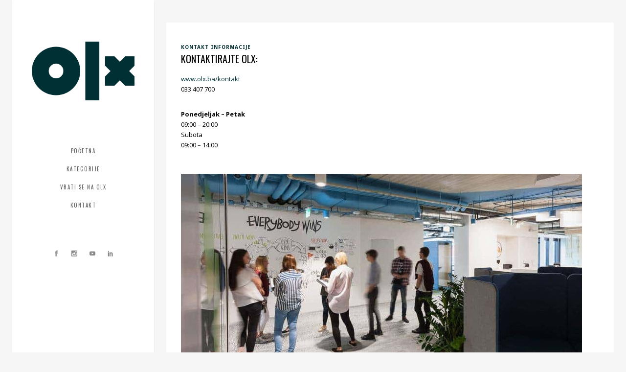

--- FILE ---
content_type: text/html; charset=UTF-8
request_url: https://blog.olx.ba/kontakt/page/2/
body_size: 13681
content:

<!DOCTYPE html>
<html lang="bs-BA">
<head>
        	
        <meta charset="UTF-8"/>
        <link rel="profile" href="http://gmpg.org/xfn/11"/>
        <link rel="pingback" href="https://blog.olx.ba/xmlrpc.php"/>

                <meta name="viewport" content="width=device-width,initial-scale=1,user-scalable=no">
        
	<script type="application/javascript">var ElatedAjaxUrl = "https://blog.olx.ba/wp-admin/admin-ajax.php"</script><meta name='robots' content='index, follow, max-image-preview:large, max-snippet:-1, max-video-preview:-1' />

<!-- Google Tag Manager for WordPress by gtm4wp.com -->
<script data-cfasync="false" data-pagespeed-no-defer>
	var gtm4wp_datalayer_name = "dataLayer";
	var dataLayer = dataLayer || [];

	const gtm4wp_scrollerscript_debugmode         = false;
	const gtm4wp_scrollerscript_callbacktime      = 100;
	const gtm4wp_scrollerscript_readerlocation    = 150;
	const gtm4wp_scrollerscript_contentelementid  = "content";
	const gtm4wp_scrollerscript_scannertime       = 60;
</script>
<!-- End Google Tag Manager for WordPress by gtm4wp.com -->
	<!-- This site is optimized with the Yoast SEO plugin v23.8 - https://yoast.com/wordpress/plugins/seo/ -->
	<title>Kontakt - OLX blog</title>
	<link rel="canonical" href="https://blog.olx.ba/kontakt/" />
	<meta property="og:locale" content="bs_BA" />
	<meta property="og:type" content="article" />
	<meta property="og:title" content="Kontakt - OLX blog" />
	<meta property="og:url" content="https://blog.olx.ba/kontakt/" />
	<meta property="og:site_name" content="OLX blog" />
	<meta property="article:publisher" content="https://www.facebook.com/OLX.ba" />
	<meta property="article:modified_time" content="2022-11-22T04:24:23+00:00" />
	<meta name="twitter:card" content="summary_large_image" />
	<meta name="twitter:label1" content="Est. reading time" />
	<meta name="twitter:data1" content="1 minuta" />
	<script type="application/ld+json" class="yoast-schema-graph">{"@context":"https://schema.org","@graph":[{"@type":"WebPage","@id":"https://blog.olx.ba/kontakt/","url":"https://blog.olx.ba/kontakt/","name":"Kontakt - OLX blog","isPartOf":{"@id":"https://blog.olx.ba/#website"},"datePublished":"2016-01-11T16:10:46+00:00","dateModified":"2022-11-22T04:24:23+00:00","inLanguage":"bs-BA","potentialAction":[{"@type":"ReadAction","target":["https://blog.olx.ba/kontakt/"]}]},{"@type":"WebSite","@id":"https://blog.olx.ba/#website","url":"https://blog.olx.ba/","name":"OLX blog","description":"Sve novosti sa OLX.ba","publisher":{"@id":"https://blog.olx.ba/#organization"},"potentialAction":[{"@type":"SearchAction","target":{"@type":"EntryPoint","urlTemplate":"https://blog.olx.ba/?s={search_term_string}"},"query-input":{"@type":"PropertyValueSpecification","valueRequired":true,"valueName":"search_term_string"}}],"inLanguage":"bs-BA"},{"@type":"Organization","@id":"https://blog.olx.ba/#organization","name":"OLX","url":"https://blog.olx.ba/","logo":{"@type":"ImageObject","inLanguage":"bs-BA","@id":"https://blog.olx.ba/#/schema/logo/image/","url":"http://blog.olx.ba/wp-content/uploads/2022/11/olx-logo-150-150.png","contentUrl":"http://blog.olx.ba/wp-content/uploads/2022/11/olx-logo-150-150.png","width":150,"height":150,"caption":"OLX"},"image":{"@id":"https://blog.olx.ba/#/schema/logo/image/"},"sameAs":["https://www.facebook.com/OLX.ba","https://www.instagram.com/olxba/"]}]}</script>
	<!-- / Yoast SEO plugin. -->


<link rel='dns-prefetch' href='//www.googletagmanager.com' />
<link rel='dns-prefetch' href='//fonts.googleapis.com' />
<link rel="alternate" type="application/rss+xml" title="OLX blog &raquo; novosti" href="https://blog.olx.ba/feed/" />
<link rel="alternate" type="application/rss+xml" title="OLX blog &raquo;  novosti o komentarima" href="https://blog.olx.ba/comments/feed/" />
<link rel="alternate" title="oEmbed (JSON)" type="application/json+oembed" href="https://blog.olx.ba/wp-json/oembed/1.0/embed?url=https%3A%2F%2Fblog.olx.ba%2Fkontakt%2F" />
<link rel="alternate" title="oEmbed (XML)" type="text/xml+oembed" href="https://blog.olx.ba/wp-json/oembed/1.0/embed?url=https%3A%2F%2Fblog.olx.ba%2Fkontakt%2F&#038;format=xml" />
<style id='wp-img-auto-sizes-contain-inline-css' type='text/css'>
img:is([sizes=auto i],[sizes^="auto," i]){contain-intrinsic-size:3000px 1500px}
/*# sourceURL=wp-img-auto-sizes-contain-inline-css */
</style>
<style id='wp-emoji-styles-inline-css' type='text/css'>

	img.wp-smiley, img.emoji {
		display: inline !important;
		border: none !important;
		box-shadow: none !important;
		height: 1em !important;
		width: 1em !important;
		margin: 0 0.07em !important;
		vertical-align: -0.1em !important;
		background: none !important;
		padding: 0 !important;
	}
/*# sourceURL=wp-emoji-styles-inline-css */
</style>
<style id='wp-block-library-inline-css' type='text/css'>
:root{--wp-block-synced-color:#7a00df;--wp-block-synced-color--rgb:122,0,223;--wp-bound-block-color:var(--wp-block-synced-color);--wp-editor-canvas-background:#ddd;--wp-admin-theme-color:#007cba;--wp-admin-theme-color--rgb:0,124,186;--wp-admin-theme-color-darker-10:#006ba1;--wp-admin-theme-color-darker-10--rgb:0,107,160.5;--wp-admin-theme-color-darker-20:#005a87;--wp-admin-theme-color-darker-20--rgb:0,90,135;--wp-admin-border-width-focus:2px}@media (min-resolution:192dpi){:root{--wp-admin-border-width-focus:1.5px}}.wp-element-button{cursor:pointer}:root .has-very-light-gray-background-color{background-color:#eee}:root .has-very-dark-gray-background-color{background-color:#313131}:root .has-very-light-gray-color{color:#eee}:root .has-very-dark-gray-color{color:#313131}:root .has-vivid-green-cyan-to-vivid-cyan-blue-gradient-background{background:linear-gradient(135deg,#00d084,#0693e3)}:root .has-purple-crush-gradient-background{background:linear-gradient(135deg,#34e2e4,#4721fb 50%,#ab1dfe)}:root .has-hazy-dawn-gradient-background{background:linear-gradient(135deg,#faaca8,#dad0ec)}:root .has-subdued-olive-gradient-background{background:linear-gradient(135deg,#fafae1,#67a671)}:root .has-atomic-cream-gradient-background{background:linear-gradient(135deg,#fdd79a,#004a59)}:root .has-nightshade-gradient-background{background:linear-gradient(135deg,#330968,#31cdcf)}:root .has-midnight-gradient-background{background:linear-gradient(135deg,#020381,#2874fc)}:root{--wp--preset--font-size--normal:16px;--wp--preset--font-size--huge:42px}.has-regular-font-size{font-size:1em}.has-larger-font-size{font-size:2.625em}.has-normal-font-size{font-size:var(--wp--preset--font-size--normal)}.has-huge-font-size{font-size:var(--wp--preset--font-size--huge)}.has-text-align-center{text-align:center}.has-text-align-left{text-align:left}.has-text-align-right{text-align:right}.has-fit-text{white-space:nowrap!important}#end-resizable-editor-section{display:none}.aligncenter{clear:both}.items-justified-left{justify-content:flex-start}.items-justified-center{justify-content:center}.items-justified-right{justify-content:flex-end}.items-justified-space-between{justify-content:space-between}.screen-reader-text{border:0;clip-path:inset(50%);height:1px;margin:-1px;overflow:hidden;padding:0;position:absolute;width:1px;word-wrap:normal!important}.screen-reader-text:focus{background-color:#ddd;clip-path:none;color:#444;display:block;font-size:1em;height:auto;left:5px;line-height:normal;padding:15px 23px 14px;text-decoration:none;top:5px;width:auto;z-index:100000}html :where(.has-border-color){border-style:solid}html :where([style*=border-top-color]){border-top-style:solid}html :where([style*=border-right-color]){border-right-style:solid}html :where([style*=border-bottom-color]){border-bottom-style:solid}html :where([style*=border-left-color]){border-left-style:solid}html :where([style*=border-width]){border-style:solid}html :where([style*=border-top-width]){border-top-style:solid}html :where([style*=border-right-width]){border-right-style:solid}html :where([style*=border-bottom-width]){border-bottom-style:solid}html :where([style*=border-left-width]){border-left-style:solid}html :where(img[class*=wp-image-]){height:auto;max-width:100%}:where(figure){margin:0 0 1em}html :where(.is-position-sticky){--wp-admin--admin-bar--position-offset:var(--wp-admin--admin-bar--height,0px)}@media screen and (max-width:600px){html :where(.is-position-sticky){--wp-admin--admin-bar--position-offset:0px}}

/*# sourceURL=wp-block-library-inline-css */
</style><style id='global-styles-inline-css' type='text/css'>
:root{--wp--preset--aspect-ratio--square: 1;--wp--preset--aspect-ratio--4-3: 4/3;--wp--preset--aspect-ratio--3-4: 3/4;--wp--preset--aspect-ratio--3-2: 3/2;--wp--preset--aspect-ratio--2-3: 2/3;--wp--preset--aspect-ratio--16-9: 16/9;--wp--preset--aspect-ratio--9-16: 9/16;--wp--preset--color--black: #000000;--wp--preset--color--cyan-bluish-gray: #abb8c3;--wp--preset--color--white: #ffffff;--wp--preset--color--pale-pink: #f78da7;--wp--preset--color--vivid-red: #cf2e2e;--wp--preset--color--luminous-vivid-orange: #ff6900;--wp--preset--color--luminous-vivid-amber: #fcb900;--wp--preset--color--light-green-cyan: #7bdcb5;--wp--preset--color--vivid-green-cyan: #00d084;--wp--preset--color--pale-cyan-blue: #8ed1fc;--wp--preset--color--vivid-cyan-blue: #0693e3;--wp--preset--color--vivid-purple: #9b51e0;--wp--preset--gradient--vivid-cyan-blue-to-vivid-purple: linear-gradient(135deg,rgb(6,147,227) 0%,rgb(155,81,224) 100%);--wp--preset--gradient--light-green-cyan-to-vivid-green-cyan: linear-gradient(135deg,rgb(122,220,180) 0%,rgb(0,208,130) 100%);--wp--preset--gradient--luminous-vivid-amber-to-luminous-vivid-orange: linear-gradient(135deg,rgb(252,185,0) 0%,rgb(255,105,0) 100%);--wp--preset--gradient--luminous-vivid-orange-to-vivid-red: linear-gradient(135deg,rgb(255,105,0) 0%,rgb(207,46,46) 100%);--wp--preset--gradient--very-light-gray-to-cyan-bluish-gray: linear-gradient(135deg,rgb(238,238,238) 0%,rgb(169,184,195) 100%);--wp--preset--gradient--cool-to-warm-spectrum: linear-gradient(135deg,rgb(74,234,220) 0%,rgb(151,120,209) 20%,rgb(207,42,186) 40%,rgb(238,44,130) 60%,rgb(251,105,98) 80%,rgb(254,248,76) 100%);--wp--preset--gradient--blush-light-purple: linear-gradient(135deg,rgb(255,206,236) 0%,rgb(152,150,240) 100%);--wp--preset--gradient--blush-bordeaux: linear-gradient(135deg,rgb(254,205,165) 0%,rgb(254,45,45) 50%,rgb(107,0,62) 100%);--wp--preset--gradient--luminous-dusk: linear-gradient(135deg,rgb(255,203,112) 0%,rgb(199,81,192) 50%,rgb(65,88,208) 100%);--wp--preset--gradient--pale-ocean: linear-gradient(135deg,rgb(255,245,203) 0%,rgb(182,227,212) 50%,rgb(51,167,181) 100%);--wp--preset--gradient--electric-grass: linear-gradient(135deg,rgb(202,248,128) 0%,rgb(113,206,126) 100%);--wp--preset--gradient--midnight: linear-gradient(135deg,rgb(2,3,129) 0%,rgb(40,116,252) 100%);--wp--preset--font-size--small: 13px;--wp--preset--font-size--medium: 20px;--wp--preset--font-size--large: 36px;--wp--preset--font-size--x-large: 42px;--wp--preset--spacing--20: 0.44rem;--wp--preset--spacing--30: 0.67rem;--wp--preset--spacing--40: 1rem;--wp--preset--spacing--50: 1.5rem;--wp--preset--spacing--60: 2.25rem;--wp--preset--spacing--70: 3.38rem;--wp--preset--spacing--80: 5.06rem;--wp--preset--shadow--natural: 6px 6px 9px rgba(0, 0, 0, 0.2);--wp--preset--shadow--deep: 12px 12px 50px rgba(0, 0, 0, 0.4);--wp--preset--shadow--sharp: 6px 6px 0px rgba(0, 0, 0, 0.2);--wp--preset--shadow--outlined: 6px 6px 0px -3px rgb(255, 255, 255), 6px 6px rgb(0, 0, 0);--wp--preset--shadow--crisp: 6px 6px 0px rgb(0, 0, 0);}:where(.is-layout-flex){gap: 0.5em;}:where(.is-layout-grid){gap: 0.5em;}body .is-layout-flex{display: flex;}.is-layout-flex{flex-wrap: wrap;align-items: center;}.is-layout-flex > :is(*, div){margin: 0;}body .is-layout-grid{display: grid;}.is-layout-grid > :is(*, div){margin: 0;}:where(.wp-block-columns.is-layout-flex){gap: 2em;}:where(.wp-block-columns.is-layout-grid){gap: 2em;}:where(.wp-block-post-template.is-layout-flex){gap: 1.25em;}:where(.wp-block-post-template.is-layout-grid){gap: 1.25em;}.has-black-color{color: var(--wp--preset--color--black) !important;}.has-cyan-bluish-gray-color{color: var(--wp--preset--color--cyan-bluish-gray) !important;}.has-white-color{color: var(--wp--preset--color--white) !important;}.has-pale-pink-color{color: var(--wp--preset--color--pale-pink) !important;}.has-vivid-red-color{color: var(--wp--preset--color--vivid-red) !important;}.has-luminous-vivid-orange-color{color: var(--wp--preset--color--luminous-vivid-orange) !important;}.has-luminous-vivid-amber-color{color: var(--wp--preset--color--luminous-vivid-amber) !important;}.has-light-green-cyan-color{color: var(--wp--preset--color--light-green-cyan) !important;}.has-vivid-green-cyan-color{color: var(--wp--preset--color--vivid-green-cyan) !important;}.has-pale-cyan-blue-color{color: var(--wp--preset--color--pale-cyan-blue) !important;}.has-vivid-cyan-blue-color{color: var(--wp--preset--color--vivid-cyan-blue) !important;}.has-vivid-purple-color{color: var(--wp--preset--color--vivid-purple) !important;}.has-black-background-color{background-color: var(--wp--preset--color--black) !important;}.has-cyan-bluish-gray-background-color{background-color: var(--wp--preset--color--cyan-bluish-gray) !important;}.has-white-background-color{background-color: var(--wp--preset--color--white) !important;}.has-pale-pink-background-color{background-color: var(--wp--preset--color--pale-pink) !important;}.has-vivid-red-background-color{background-color: var(--wp--preset--color--vivid-red) !important;}.has-luminous-vivid-orange-background-color{background-color: var(--wp--preset--color--luminous-vivid-orange) !important;}.has-luminous-vivid-amber-background-color{background-color: var(--wp--preset--color--luminous-vivid-amber) !important;}.has-light-green-cyan-background-color{background-color: var(--wp--preset--color--light-green-cyan) !important;}.has-vivid-green-cyan-background-color{background-color: var(--wp--preset--color--vivid-green-cyan) !important;}.has-pale-cyan-blue-background-color{background-color: var(--wp--preset--color--pale-cyan-blue) !important;}.has-vivid-cyan-blue-background-color{background-color: var(--wp--preset--color--vivid-cyan-blue) !important;}.has-vivid-purple-background-color{background-color: var(--wp--preset--color--vivid-purple) !important;}.has-black-border-color{border-color: var(--wp--preset--color--black) !important;}.has-cyan-bluish-gray-border-color{border-color: var(--wp--preset--color--cyan-bluish-gray) !important;}.has-white-border-color{border-color: var(--wp--preset--color--white) !important;}.has-pale-pink-border-color{border-color: var(--wp--preset--color--pale-pink) !important;}.has-vivid-red-border-color{border-color: var(--wp--preset--color--vivid-red) !important;}.has-luminous-vivid-orange-border-color{border-color: var(--wp--preset--color--luminous-vivid-orange) !important;}.has-luminous-vivid-amber-border-color{border-color: var(--wp--preset--color--luminous-vivid-amber) !important;}.has-light-green-cyan-border-color{border-color: var(--wp--preset--color--light-green-cyan) !important;}.has-vivid-green-cyan-border-color{border-color: var(--wp--preset--color--vivid-green-cyan) !important;}.has-pale-cyan-blue-border-color{border-color: var(--wp--preset--color--pale-cyan-blue) !important;}.has-vivid-cyan-blue-border-color{border-color: var(--wp--preset--color--vivid-cyan-blue) !important;}.has-vivid-purple-border-color{border-color: var(--wp--preset--color--vivid-purple) !important;}.has-vivid-cyan-blue-to-vivid-purple-gradient-background{background: var(--wp--preset--gradient--vivid-cyan-blue-to-vivid-purple) !important;}.has-light-green-cyan-to-vivid-green-cyan-gradient-background{background: var(--wp--preset--gradient--light-green-cyan-to-vivid-green-cyan) !important;}.has-luminous-vivid-amber-to-luminous-vivid-orange-gradient-background{background: var(--wp--preset--gradient--luminous-vivid-amber-to-luminous-vivid-orange) !important;}.has-luminous-vivid-orange-to-vivid-red-gradient-background{background: var(--wp--preset--gradient--luminous-vivid-orange-to-vivid-red) !important;}.has-very-light-gray-to-cyan-bluish-gray-gradient-background{background: var(--wp--preset--gradient--very-light-gray-to-cyan-bluish-gray) !important;}.has-cool-to-warm-spectrum-gradient-background{background: var(--wp--preset--gradient--cool-to-warm-spectrum) !important;}.has-blush-light-purple-gradient-background{background: var(--wp--preset--gradient--blush-light-purple) !important;}.has-blush-bordeaux-gradient-background{background: var(--wp--preset--gradient--blush-bordeaux) !important;}.has-luminous-dusk-gradient-background{background: var(--wp--preset--gradient--luminous-dusk) !important;}.has-pale-ocean-gradient-background{background: var(--wp--preset--gradient--pale-ocean) !important;}.has-electric-grass-gradient-background{background: var(--wp--preset--gradient--electric-grass) !important;}.has-midnight-gradient-background{background: var(--wp--preset--gradient--midnight) !important;}.has-small-font-size{font-size: var(--wp--preset--font-size--small) !important;}.has-medium-font-size{font-size: var(--wp--preset--font-size--medium) !important;}.has-large-font-size{font-size: var(--wp--preset--font-size--large) !important;}.has-x-large-font-size{font-size: var(--wp--preset--font-size--x-large) !important;}
/*# sourceURL=global-styles-inline-css */
</style>

<style id='classic-theme-styles-inline-css' type='text/css'>
/*! This file is auto-generated */
.wp-block-button__link{color:#fff;background-color:#32373c;border-radius:9999px;box-shadow:none;text-decoration:none;padding:calc(.667em + 2px) calc(1.333em + 2px);font-size:1.125em}.wp-block-file__button{background:#32373c;color:#fff;text-decoration:none}
/*# sourceURL=/wp-includes/css/classic-themes.min.css */
</style>
<link rel='stylesheet' id='contact-form-7-css' href='https://blog.olx.ba/wp-content/plugins/contact-form-7/includes/css/styles.css?ver=5.7.4' type='text/css' media='all' />
<link rel='stylesheet' id='flow-elated-default-style-css' href='https://blog.olx.ba/wp-content/themes/flow/style.css?ver=6.9' type='text/css' media='all' />
<link rel='stylesheet' id='flow-elated-modules-plugins-css' href='https://blog.olx.ba/wp-content/themes/flow/assets/css/plugins.min.css?ver=6.9' type='text/css' media='all' />
<link rel='stylesheet' id='flow-elated-modules-css' href='https://blog.olx.ba/wp-content/themes/flow/assets/css/modules.min.css?ver=6.9' type='text/css' media='all' />
<style id='flow-elated-modules-inline-css' type='text/css'>
.eltd-inline-headings h3, .eltd-inline-headings h4, .eltd-inline-headings h5, .eltd-inline-headings h6  {
 display: inline-block;
margin-right: 20px;
}

.eltd-title {
	display: none;
}

.eltd-blog-list-holder .eltd-item-info-section>div:first-child {
    padding: 0 5px 0 0;
    display: none;
}


/*# sourceURL=flow-elated-modules-inline-css */
</style>
<link rel='stylesheet' id='eltd-font_awesome-css' href='https://blog.olx.ba/wp-content/themes/flow/assets/css/font-awesome/css/font-awesome.min.css?ver=6.9' type='text/css' media='all' />
<link rel='stylesheet' id='eltd-font_elegant-css' href='https://blog.olx.ba/wp-content/themes/flow/assets/css/elegant-icons/style.min.css?ver=6.9' type='text/css' media='all' />
<link rel='stylesheet' id='eltd-ion_icons-css' href='https://blog.olx.ba/wp-content/themes/flow/assets/css/ion-icons/css/ionicons.min.css?ver=6.9' type='text/css' media='all' />
<link rel='stylesheet' id='eltd-linea_icons-css' href='https://blog.olx.ba/wp-content/themes/flow/assets/css/linea-icons/style.css?ver=6.9' type='text/css' media='all' />
<link rel='stylesheet' id='eltd-simple_line_icons-css' href='https://blog.olx.ba/wp-content/themes/flow/assets/css/simple-line-icons/simple-line-icons.css?ver=6.9' type='text/css' media='all' />
<link rel='stylesheet' id='eltd-dripicons-css' href='https://blog.olx.ba/wp-content/themes/flow/assets/css/dripicons/dripicons.css?ver=6.9' type='text/css' media='all' />
<link rel='stylesheet' id='flow-elated-blog-css' href='https://blog.olx.ba/wp-content/themes/flow/assets/css/blog.min.css?ver=6.9' type='text/css' media='all' />
<link rel='stylesheet' id='mediaelement-css' href='https://blog.olx.ba/wp-includes/js/mediaelement/mediaelementplayer-legacy.min.css?ver=4.2.17' type='text/css' media='all' />
<link rel='stylesheet' id='wp-mediaelement-css' href='https://blog.olx.ba/wp-includes/js/mediaelement/wp-mediaelement.min.css?ver=6.9' type='text/css' media='all' />
<link rel='stylesheet' id='flow-elated-style-dynamic-css' href='https://blog.olx.ba/wp-content/themes/flow/assets/css/style_dynamic.css?ver=1686653635' type='text/css' media='all' />
<link rel='stylesheet' id='flow-elated-modules-responsive-css' href='https://blog.olx.ba/wp-content/themes/flow/assets/css/modules-responsive.min.css?ver=6.9' type='text/css' media='all' />
<link rel='stylesheet' id='flow-elated-blog-responsive-css' href='https://blog.olx.ba/wp-content/themes/flow/assets/css/blog-responsive.min.css?ver=6.9' type='text/css' media='all' />
<link rel='stylesheet' id='flow-elated-style-dynamic-responsive-css' href='https://blog.olx.ba/wp-content/themes/flow/assets/css/style_dynamic_responsive.css?ver=1686653635' type='text/css' media='all' />
<link rel='stylesheet' id='js_composer_front-css' href='https://blog.olx.ba/wp-content/plugins/js_composer/assets/css/js_composer.min.css?ver=6.4.2' type='text/css' media='all' />
<link rel='stylesheet' id='flow-elated-google-fonts-css' href='https://fonts.googleapis.com/css?family=Open+Sans%3A100%2C100italic%2C200%2C200italic%2C300%2C300italic%2C400%2C400italic%2C500%2C500italic%2C600%2C600italic%2C700%2C700italic%2C800%2C800italic%2C900%2C900italic%7CNoto+Sans%3A100%2C100italic%2C200%2C200italic%2C300%2C300italic%2C400%2C400italic%2C500%2C500italic%2C600%2C600italic%2C700%2C700italic%2C800%2C800italic%2C900%2C900italic%7COswald%3A100%2C100italic%2C200%2C200italic%2C300%2C300italic%2C400%2C400italic%2C500%2C500italic%2C600%2C600italic%2C700%2C700italic%2C800%2C800italic%2C900%2C900italic&#038;subset=latin%2Clatin-ext&#038;ver=1.0.0' type='text/css' media='all' />
<script type="text/javascript" src="https://blog.olx.ba/wp-includes/js/jquery/jquery.min.js?ver=3.7.1" id="jquery-core-js"></script>
<script type="text/javascript" src="https://blog.olx.ba/wp-includes/js/jquery/jquery-migrate.min.js?ver=3.4.1" id="jquery-migrate-js"></script>
<script type="text/javascript" src="https://blog.olx.ba/wp-content/plugins/duracelltomi-google-tag-manager/js/analytics-talk-content-tracking.js?ver=1.16.2" id="gtm4wp-scroll-tracking-js"></script>

<!-- Google tag (gtag.js) snippet added by Site Kit -->
<!-- Google Analytics snippet added by Site Kit -->
<script type="text/javascript" src="https://www.googletagmanager.com/gtag/js?id=GT-TX2CWLC" id="google_gtagjs-js" async></script>
<script type="text/javascript" id="google_gtagjs-js-after">
/* <![CDATA[ */
window.dataLayer = window.dataLayer || [];function gtag(){dataLayer.push(arguments);}
gtag("set","linker",{"domains":["blog.olx.ba"]});
gtag("js", new Date());
gtag("set", "developer_id.dZTNiMT", true);
gtag("config", "GT-TX2CWLC");
//# sourceURL=google_gtagjs-js-after
/* ]]> */
</script>
<link rel="https://api.w.org/" href="https://blog.olx.ba/wp-json/" /><link rel="alternate" title="JSON" type="application/json" href="https://blog.olx.ba/wp-json/wp/v2/pages/3199" /><link rel="EditURI" type="application/rsd+xml" title="RSD" href="https://blog.olx.ba/xmlrpc.php?rsd" />

<link rel='shortlink' href='https://blog.olx.ba/?p=3199' />
<meta name="generator" content="Site Kit by Google 1.170.0" />
<!-- Google Tag Manager for WordPress by gtm4wp.com -->
<!-- GTM Container placement set to automatic -->
<script data-cfasync="false" data-pagespeed-no-defer>
	var dataLayer_content = {"pagePostType":"page","pagePostType2":"single-page","pagePostAuthor":"sv3"};
	dataLayer.push( dataLayer_content );
</script>
<script data-cfasync="false">
(function(w,d,s,l,i){w[l]=w[l]||[];w[l].push({'gtm.start':
new Date().getTime(),event:'gtm.js'});var f=d.getElementsByTagName(s)[0],
j=d.createElement(s),dl=l!='dataLayer'?'&l='+l:'';j.async=true;j.src=
'//www.googletagmanager.com/gtm.'+'js?id='+i+dl;f.parentNode.insertBefore(j,f);
})(window,document,'script','dataLayer','GTM-594XWBR');
</script>
<!-- End Google Tag Manager -->
<!-- End Google Tag Manager for WordPress by gtm4wp.com --><style type="text/css">/* generated in /home/forge/blog.olx.ba/public/wp-content/themes/flow/functions.php flow_elated_page_padding function */
.page-id-3199 .eltd-content .eltd-content-inner > .eltd-container > .eltd-container-inner, .page-id-3199 .eltd-content .eltd-content-inner > .eltd-full-width > .eltd-full-width-inner, .postid-3199 .eltd-content .eltd-content-inner > .eltd-container > .eltd-container-inner, .postid-3199 .eltd-content .eltd-content-inner > .eltd-full-width > .eltd-full-width-inner { padding: 25px 25px 25px 25px ;}

</style><meta name="generator" content="Powered by WPBakery Page Builder - drag and drop page builder for WordPress."/>
<link rel="icon" href="https://blog.olx.ba/wp-content/uploads/2023/02/cropped-olx-removebg-preview-32x32.png" sizes="32x32" />
<link rel="icon" href="https://blog.olx.ba/wp-content/uploads/2023/02/cropped-olx-removebg-preview-192x192.png" sizes="192x192" />
<link rel="apple-touch-icon" href="https://blog.olx.ba/wp-content/uploads/2023/02/cropped-olx-removebg-preview-180x180.png" />
<meta name="msapplication-TileImage" content="https://blog.olx.ba/wp-content/uploads/2023/02/cropped-olx-removebg-preview-270x270.png" />
<!--    olx.ba - olx blog   -->
<script type="text/javascript">
/* <![CDATA[ */
(function() {
  window.dm=window.dm||{AjaxData:[]};
  window.dm.AjaxEvent=function(et,d,ssid,ad){
    dm.AjaxData.push({et:et,d:d,ssid:ssid,ad:ad});
    if(typeof window.DotMetricsObj != 'undefined') {DotMetricsObj.onAjaxDataUpdate();}
  };
  var d=document,
  h=d.getElementsByTagName('head')[0],
  s=d.createElement('script');
  s.type='text/javascript';
  s.async=true;
  s.src='https://script.dotmetrics.net/door.js?id=4198';
  h.appendChild(s);
}());
/* ]]> */
</script><noscript><style> .wpb_animate_when_almost_visible { opacity: 1; }</style></noscript></head>

<body class="paged wp-singular page-template page-template-full-width page-template-full-width-php page page-id-3199 paged-2 page-paged-2 wp-theme-flow eltd-core-1.2.1 flow-ver-1.7  eltd-smooth-page-transitions ajax eltd-grid-1300 eltd-blog-installed page-template-blog-standard eltd-header-vertical eltd-sticky-header-on-scroll-up eltd-default-mobile-header eltd-sticky-up-mobile-header eltd-dropdown-default wpb-js-composer js-comp-ver-6.4.2 vc_responsive">


<div class="eltd-smooth-transition-loader ajax">
        <div class="eltd-st-loader">
        <div class="eltd-st-loader1">
            <div class="pulse"></div>        </div>
    </div>
</div>

<div class="eltd-wrapper">
    <div class="eltd-wrapper-inner">
        <aside class="eltd-vertical-menu-area eltd-with-scroll">
    <div class="eltd-vertical-menu-area-inner">
        <div class="eltd-vertical-area-background" style=";;"></div>
        
<div class="eltd-logo-wrapper">
    <a href="https://blog.olx.ba/" style="height: 162px;">
        <img class="eltd-normal-logo" src="https://blog.olx.ba/wp-content/uploads/2023/02/new-logo-olx-1.png" alt="Logo"/>
        <img class="eltd-dark-logo" src="https://blog.olx.ba/wp-content/uploads/2023/02/new-logo-olx-1.png" alt="Dark logo"/>        <img class="eltd-light-logo" src="https://blog.olx.ba/wp-content/uploads/2023/02/new-logo-olx-1.png" alt="Light logo"/>    </a>
</div>

        
    <nav data-navigation-type='dropdown-toggle-click' class="eltd-vertical-menu eltd-vertical-dropdown-toggle">
        <ul id="menu-main" class=""><li id="nav-menu-item-8775" class="menu-item menu-item-type-custom menu-item-object-custom  narrow" data-nav-item-type=custom data-nav-item-id=8775 ><a href="/" class=""><span class="item_outer"><span class="item_inner"><span class="menu_icon_wrapper"><i class="menu_icon null fa"></i></span><span class="item_text">Početna</span></span><span class="plus"></span></span></a></li>
<li id="nav-menu-item-13" class="menu-item menu-item-type-custom menu-item-object-custom menu-item-has-children  has_sub narrow" data-nav-item-type=custom data-nav-item-id=13 ><a href="#" class=""><span class="item_outer"><span class="item_inner"><span class="menu_icon_wrapper"><i class="menu_icon null fa"></i></span><span class="item_text">Kategorije</span></span><span class="plus"></span></span></a>
<div class="second"><div class="inner"><ul>
	<li id="nav-menu-item-8766" class="menu-item menu-item-type-taxonomy menu-item-object-category " data-nav-item-type=category data-nav-item-id=44 ><a href="https://blog.olx.ba/category/novosti/" class=""><span class="item_outer"><span class="item_inner"><span class="menu_icon_wrapper"><i class="menu_icon null fa"></i></span><span class="item_text">Novosti</span></span><span class="plus"></span></span></a></li>
	<li id="nav-menu-item-8767" class="menu-item menu-item-type-taxonomy menu-item-object-category " data-nav-item-type=category data-nav-item-id=45 ><a href="https://blog.olx.ba/category/promo/" class=""><span class="item_outer"><span class="item_inner"><span class="menu_icon_wrapper"><i class="menu_icon null fa"></i></span><span class="item_text">Promo</span></span><span class="plus"></span></span></a></li>
	<li id="nav-menu-item-8774" class="menu-item menu-item-type-taxonomy menu-item-object-category " data-nav-item-type=category data-nav-item-id=52 ><a href="https://blog.olx.ba/category/vozila/" class=""><span class="item_outer"><span class="item_inner"><span class="menu_icon_wrapper"><i class="menu_icon null fa"></i></span><span class="item_text">Vozila</span></span><span class="plus"></span></span></a></li>
	<li id="nav-menu-item-8765" class="menu-item menu-item-type-taxonomy menu-item-object-category " data-nav-item-type=category data-nav-item-id=43 ><a href="https://blog.olx.ba/category/nekretnine/" class=""><span class="item_outer"><span class="item_inner"><span class="menu_icon_wrapper"><i class="menu_icon null fa"></i></span><span class="item_text">Nekretnine</span></span><span class="plus"></span></span></a></li>
	<li id="nav-menu-item-8760" class="menu-item menu-item-type-taxonomy menu-item-object-category " data-nav-item-type=category data-nav-item-id=37 ><a href="https://blog.olx.ba/category/dostignuca/" class=""><span class="item_outer"><span class="item_inner"><span class="menu_icon_wrapper"><i class="menu_icon null fa"></i></span><span class="item_text">Dostignuća</span></span><span class="plus"></span></span></a></li>
	<li id="nav-menu-item-8764" class="menu-item menu-item-type-taxonomy menu-item-object-category " data-nav-item-type=category data-nav-item-id=41 ><a href="https://blog.olx.ba/category/kupovina-prodaja/" class=""><span class="item_outer"><span class="item_inner"><span class="menu_icon_wrapper"><i class="menu_icon null fa"></i></span><span class="item_text">Kupovina/prodaja</span></span><span class="plus"></span></span></a></li>
	<li id="nav-menu-item-8769" class="menu-item menu-item-type-taxonomy menu-item-object-category " data-nav-item-type=category data-nav-item-id=47 ><a href="https://blog.olx.ba/category/savjeti/" class=""><span class="item_outer"><span class="item_inner"><span class="menu_icon_wrapper"><i class="menu_icon null fa"></i></span><span class="item_text">Savjeti</span></span><span class="plus"></span></span></a></li>
	<li id="nav-menu-item-8773" class="menu-item menu-item-type-taxonomy menu-item-object-category " data-nav-item-type=category data-nav-item-id=51 ><a href="https://blog.olx.ba/category/trendovi/" class=""><span class="item_outer"><span class="item_inner"><span class="menu_icon_wrapper"><i class="menu_icon null fa"></i></span><span class="item_text">Trendovi</span></span><span class="plus"></span></span></a></li>
	<li id="nav-menu-item-8762" class="menu-item menu-item-type-taxonomy menu-item-object-category " data-nav-item-type=category data-nav-item-id=39 ><a href="https://blog.olx.ba/category/it/" class=""><span class="item_outer"><span class="item_inner"><span class="menu_icon_wrapper"><i class="menu_icon null fa"></i></span><span class="item_text">IT</span></span><span class="plus"></span></span></a></li>
	<li id="nav-menu-item-8770" class="menu-item menu-item-type-taxonomy menu-item-object-category " data-nav-item-type=category data-nav-item-id=48 ><a href="https://blog.olx.ba/category/servisiusluge/" class=""><span class="item_outer"><span class="item_inner"><span class="menu_icon_wrapper"><i class="menu_icon null fa"></i></span><span class="item_text">Servisi/Usluge</span></span><span class="plus"></span></span></a></li>
	<li id="nav-menu-item-8768" class="menu-item menu-item-type-taxonomy menu-item-object-category " data-nav-item-type=category data-nav-item-id=46 ><a href="https://blog.olx.ba/category/razonoda/" class=""><span class="item_outer"><span class="item_inner"><span class="menu_icon_wrapper"><i class="menu_icon null fa"></i></span><span class="item_text">Razonoda</span></span><span class="plus"></span></span></a></li>
	<li id="nav-menu-item-8772" class="menu-item menu-item-type-taxonomy menu-item-object-category " data-nav-item-type=category data-nav-item-id=50 ><a href="https://blog.olx.ba/category/tim/" class=""><span class="item_outer"><span class="item_inner"><span class="menu_icon_wrapper"><i class="menu_icon null fa"></i></span><span class="item_text">Tim</span></span><span class="plus"></span></span></a></li>
	<li id="nav-menu-item-8771" class="menu-item menu-item-type-taxonomy menu-item-object-category " data-nav-item-type=category data-nav-item-id=49 ><a href="https://blog.olx.ba/category/testovi/" class=""><span class="item_outer"><span class="item_inner"><span class="menu_icon_wrapper"><i class="menu_icon null fa"></i></span><span class="item_text">Testovi</span></span><span class="plus"></span></span></a></li>
	<li id="nav-menu-item-8761" class="menu-item menu-item-type-taxonomy menu-item-object-category " data-nav-item-type=category data-nav-item-id=38 ><a href="https://blog.olx.ba/category/intervjui/" class=""><span class="item_outer"><span class="item_inner"><span class="menu_icon_wrapper"><i class="menu_icon null fa"></i></span><span class="item_text">Intervjui</span></span><span class="plus"></span></span></a></li>
</ul></div></div>
</li>
<li id="nav-menu-item-8846" class="menu-item menu-item-type-custom menu-item-object-custom  narrow" data-nav-item-type=custom data-nav-item-id=8846 ><a href="https://www.olx.ba/" class=""><span class="item_outer"><span class="item_inner"><span class="menu_icon_wrapper"><i class="menu_icon null fa"></i></span><span class="item_text">Vrati se na OLX</span></span><span class="plus"></span></span></a></li>
<li id="nav-menu-item-10380" class="menu-item menu-item-type-custom menu-item-object-custom  narrow" data-nav-item-type=custom data-nav-item-id=10380 ><a href="https://pomoc.olx.ba/hc/bs" class=""><span class="item_outer"><span class="item_inner"><span class="menu_icon_wrapper"><i class="menu_icon blank fa"></i></span><span class="item_text">Kontakt</span></span><span class="plus"></span></span></a></li>
</ul>    </nav>

        <div class="eltd-vertical-area-widget-holder">
                            
        <div class="widget eltd-social-icon-widget-holder" style="font-size: 12px;margin: 0 22px 0 0" >
        <a  href="https://www.facebook.com/OLX.ba/" target="_blank">
            <span class="eltd-social-icon-widget social_facebook"></span>        </a>
        </div>
    
        <div class="widget eltd-social-icon-widget-holder" style="font-size: 12px;margin: 0 22px 0 0" >
        <a  href="https://www.instagram.com/olxba/" target="_blank">
            <span class="eltd-social-icon-widget social_instagram"></span>        </a>
        </div>
    
        <div class="widget eltd-social-icon-widget-holder" style="font-size: 12px;margin: 0 22px 0 0" >
        <a  href="https://www.youtube.com/user/PiKSvijetKupoprodaje" target="_blank">
            <span class="eltd-social-icon-widget social_youtube"></span>        </a>
        </div>
    
        <div class="widget eltd-social-icon-widget-holder" style="font-size: 12px" >
        <a  href="https://www.linkedin.com/company/olx-bih/" target="_blank">
            <span class="eltd-social-icon-widget social_linkedin"></span>        </a>
        </div>
                        </div>
    </div>
</aside>


<header class="eltd-mobile-header">
    <div class="eltd-mobile-header-inner">
                <div class="eltd-mobile-header-holder">
            <div class="eltd-grid">
                <div class="eltd-vertical-align-containers">
                                            <div class="eltd-mobile-menu-opener">
                            <a href="javascript:void(0)">
                    <span class="eltd-mobile-opener-icon-holder">
                        <i class="eltd-icon-font-awesome fa fa-bars " ></i>                    </span>
                            </a>
                        </div>
                                                                <div class="eltd-position-center">
                            <div class="eltd-position-center-inner">
                                
<div class="eltd-mobile-logo-wrapper">
    <a href="https://blog.olx.ba/" style="height: 162px">
        <img src="https://blog.olx.ba/wp-content/uploads/2023/02/new-logo-olx-1.png" alt="Mobile logo"/>
    </a>
</div>

                            </div>
                        </div>
                                        <div class="eltd-position-right">
                        <div class="eltd-position-right-inner">
                                                    </div>
                    </div>
                </div> <!-- close .eltd-vertical-align-containers -->
            </div>
        </div>
        
	<nav class="eltd-mobile-nav">
		<div class="eltd-grid">
			<ul id="menu-main-1" class=""><li id="mobile-menu-item-8775" class="menu-item menu-item-type-custom menu-item-object-custom " data-nav-item-type=custom data-nav-item-id=8775 ><a href="/" class=""><span>Početna</span></a></li>
<li id="mobile-menu-item-13" class="menu-item menu-item-type-custom menu-item-object-custom menu-item-has-children  has_sub" data-nav-item-type=custom data-nav-item-id=13 ><a href="#" class=""><span>Kategorije</span></a><span class="mobile_arrow"><i class="eltd-sub-arrow fa fa-angle-right"></i><i class="fa fa-angle-down"></i></span>
<ul class="sub_menu">
	<li id="mobile-menu-item-8766" class="menu-item menu-item-type-taxonomy menu-item-object-category " data-nav-item-type=category data-nav-item-id=44 ><a href="https://blog.olx.ba/category/novosti/" class=""><span>Novosti</span></a></li>
	<li id="mobile-menu-item-8767" class="menu-item menu-item-type-taxonomy menu-item-object-category " data-nav-item-type=category data-nav-item-id=45 ><a href="https://blog.olx.ba/category/promo/" class=""><span>Promo</span></a></li>
	<li id="mobile-menu-item-8774" class="menu-item menu-item-type-taxonomy menu-item-object-category " data-nav-item-type=category data-nav-item-id=52 ><a href="https://blog.olx.ba/category/vozila/" class=""><span>Vozila</span></a></li>
	<li id="mobile-menu-item-8765" class="menu-item menu-item-type-taxonomy menu-item-object-category " data-nav-item-type=category data-nav-item-id=43 ><a href="https://blog.olx.ba/category/nekretnine/" class=""><span>Nekretnine</span></a></li>
	<li id="mobile-menu-item-8760" class="menu-item menu-item-type-taxonomy menu-item-object-category " data-nav-item-type=category data-nav-item-id=37 ><a href="https://blog.olx.ba/category/dostignuca/" class=""><span>Dostignuća</span></a></li>
	<li id="mobile-menu-item-8764" class="menu-item menu-item-type-taxonomy menu-item-object-category " data-nav-item-type=category data-nav-item-id=41 ><a href="https://blog.olx.ba/category/kupovina-prodaja/" class=""><span>Kupovina/prodaja</span></a></li>
	<li id="mobile-menu-item-8769" class="menu-item menu-item-type-taxonomy menu-item-object-category " data-nav-item-type=category data-nav-item-id=47 ><a href="https://blog.olx.ba/category/savjeti/" class=""><span>Savjeti</span></a></li>
	<li id="mobile-menu-item-8773" class="menu-item menu-item-type-taxonomy menu-item-object-category " data-nav-item-type=category data-nav-item-id=51 ><a href="https://blog.olx.ba/category/trendovi/" class=""><span>Trendovi</span></a></li>
	<li id="mobile-menu-item-8762" class="menu-item menu-item-type-taxonomy menu-item-object-category " data-nav-item-type=category data-nav-item-id=39 ><a href="https://blog.olx.ba/category/it/" class=""><span>IT</span></a></li>
	<li id="mobile-menu-item-8770" class="menu-item menu-item-type-taxonomy menu-item-object-category " data-nav-item-type=category data-nav-item-id=48 ><a href="https://blog.olx.ba/category/servisiusluge/" class=""><span>Servisi/Usluge</span></a></li>
	<li id="mobile-menu-item-8768" class="menu-item menu-item-type-taxonomy menu-item-object-category " data-nav-item-type=category data-nav-item-id=46 ><a href="https://blog.olx.ba/category/razonoda/" class=""><span>Razonoda</span></a></li>
	<li id="mobile-menu-item-8772" class="menu-item menu-item-type-taxonomy menu-item-object-category " data-nav-item-type=category data-nav-item-id=50 ><a href="https://blog.olx.ba/category/tim/" class=""><span>Tim</span></a></li>
	<li id="mobile-menu-item-8771" class="menu-item menu-item-type-taxonomy menu-item-object-category " data-nav-item-type=category data-nav-item-id=49 ><a href="https://blog.olx.ba/category/testovi/" class=""><span>Testovi</span></a></li>
	<li id="mobile-menu-item-8761" class="menu-item menu-item-type-taxonomy menu-item-object-category " data-nav-item-type=category data-nav-item-id=38 ><a href="https://blog.olx.ba/category/intervjui/" class=""><span>Intervjui</span></a></li>
</ul>
</li>
<li id="mobile-menu-item-8846" class="menu-item menu-item-type-custom menu-item-object-custom " data-nav-item-type=custom data-nav-item-id=8846 ><a href="https://www.olx.ba/" class=""><span>Vrati se na OLX</span></a></li>
<li id="mobile-menu-item-10380" class="menu-item menu-item-type-custom menu-item-object-custom " data-nav-item-type=custom data-nav-item-id=10380 ><a href="https://pomoc.olx.ba/hc/bs" class=""><span>Kontakt</span></a></li>
</ul>		</div>
	</nav>

    </div>
</header> <!-- close .eltd-mobile-header -->


                    <a id='eltd-back-to-top'  href='#'>
                <span class="eltd-icon-stack"></span>
                <span class="eltd-back-to-top-text">Top</span>
                <span class="arrow_carrot-up eltd-back-to-top-arrow"></span>
            </a>
        
        <div class="eltd-content" >
                        <div class="eltd-meta">
                
        <div class="eltd-seo-title">Kontakt - OLX blog</div>

                    <div class="eltd-page-transition">fade</div>
                        <span id="eltd-page-id">3199</span>
                <div class="eltd-body-classes">paged,wp-singular,page-template,page-template-full-width,page-template-full-width-php,page,page-id-3199,paged-2,page-paged-2,wp-theme-flow,eltd-core-1.2.1,flow-ver-1.7,,eltd-smooth-page-transitions,ajax,eltd-grid-1300,eltd-blog-installed,page-template-blog-standard,eltd-header-vertical,eltd-sticky-header-on-scroll-up,eltd-default-mobile-header,eltd-sticky-up-mobile-header,eltd-dropdown-default,wpb-js-composer js-comp-ver-6.4.2,vc_responsive</div>
            </div>
                        <div class="eltd-content-inner">
<div class="eltd-full-width">
<div class="eltd-full-width-inner">
						<div class="vc_row wpb_row vc_row-fluid eltd-section eltd-content-aligment-left" style=""><div class="clearfix eltd-full-section-inner"><div class="wpb_column vc_column_container vc_col-sm-12"><div class="vc_column-inner"><div class="wpb_wrapper">
	<div  class="wpb_single_image wpb_content_element vc_align_left">
		
		<figure class="wpb_wrapper vc_figure">
			<div class="vc_single_image-wrapper   vc_box_border_grey"></div>
		</figure>
	</div>
</div></div></div></div></div><div class="vc_row wpb_row vc_row-fluid eltd-section eltd-content-aligment-left" style=""><div class="clearfix eltd-full-section-inner"><div class="wpb_column vc_column_container vc_col-sm-12"><div class="vc_column-inner"><div class="wpb_wrapper"><div class="eltd-elements-holder eltd-two-columns eltd-responsive-mode-1280" ><div class="eltd-elements-holder-item eltd-vertical-alignment-top"  style="background-color: #ffffff">
	<div class="eltd-elements-holder-item-inner">
		<div class="eltd-elements-holder-item-content eltd-elements-holder-custom-954318" style="padding: 45px 40px 30px 70px">
						<style type="text/css" data-type="eltd-elements-custom-padding" scoped>
									@media only screen and (min-width: 1024px) and (max-width: 1280px) {
						.eltd-elements-holder .eltd-elements-holder-item-content.eltd-elements-holder-custom-954318 {
							padding: 40px 30px 30px 30px !important;
						}
					}
												@media only screen and (min-width: 768px) and (max-width: 1024px) {
					.eltd-elements-holder .eltd-elements-holder-item-content.eltd-elements-holder-custom-954318 {
						padding: 40px 40px 30px 40px !important;
					}
				}
												@media only screen and (min-width: 600px) and (max-width: 768px) {
					.eltd-elements-holder .eltd-elements-holder-item-content.eltd-elements-holder-custom-954318 {
						padding:  !important;
					}
				}
												@media only screen and (min-width: 480px) and (max-width: 600px) {
					.eltd-elements-holder .eltd-elements-holder-item-content.eltd-elements-holder-custom-954318 {
						padding:  !important;
					}
				}
												@media only screen and (max-width: 480px) {
					.eltd-elements-holder .eltd-elements-holder-item-content.eltd-elements-holder-custom-954318 {
						padding: 20px 20px 30px 20px !important;
					}
				}
								</style>
						<div class="eltd-section-title-outer-holder" style="text-align: left">
	<div class="eltd-section-title-holder">
		<div class="eltd-section-title" style=";">Kontakt informacije</div>
	</div>
</div>
	<div class="wpb_text_column wpb_content_element " >
		<div class="wpb_wrapper">
			<h4>Kontaktirajte OLX:</h4>

		</div>
	</div>
<div class="vc_empty_space"   style="height: 8px"><span class="vc_empty_space_inner"></span></div>
	<div class="wpb_text_column wpb_content_element " >
		<div class="wpb_wrapper">
			<p style="text-align: left;"><a href="http://www.olx.ba/kontakt">www.olx.ba/kontakt</a><br />
033 407 700</p>

		</div>
	</div>
<div class="vc_empty_space"   style="height: 20px"><span class="vc_empty_space_inner"></span></div>
	<div class="wpb_text_column wpb_content_element " >
		<div class="wpb_wrapper">
			<p><strong>Ponedjeljak &#8211; Petak</strong><br />
09:00 &#8211; 20:00<br />
Subota<br />
09:00 &#8211; 14:00</p>

		</div>
	</div>
<div class="vc_empty_space"   style="height: 25px"><span class="vc_empty_space_inner"></span></div><div class="vc_empty_space"   style="height: 23px"><span class="vc_empty_space_inner"></span></div>
	<div  class="wpb_single_image wpb_content_element vc_align_left">
		
		<figure class="wpb_wrapper vc_figure">
			<div class="vc_single_image-wrapper   vc_box_border_grey"><img fetchpriority="high" decoding="async" width="820" height="482" src="https://blog.olx.ba/wp-content/uploads/2022/11/OLX-4.jpg" class="vc_single_image-img attachment-full" alt="" srcset="https://blog.olx.ba/wp-content/uploads/2022/11/OLX-4.jpg 820w, https://blog.olx.ba/wp-content/uploads/2022/11/OLX-4-300x176.jpg 300w, https://blog.olx.ba/wp-content/uploads/2022/11/OLX-4-768x451.jpg 768w" sizes="(max-width: 820px) 100vw, 820px" /></div>
		</figure>
	</div>
<div class="vc_empty_space"   style="height: 50px"><span class="vc_empty_space_inner"></span></div>		</div>
	</div>
</div><div class="eltd-elements-holder-item eltd-vertical-alignment-top"  style="background-color: #ffffff">
	<div class="eltd-elements-holder-item-inner">
		<div class="eltd-elements-holder-item-content eltd-elements-holder-custom-745656" style="padding: 45px 55px 30px 45px">
						<style type="text/css" data-type="eltd-elements-custom-padding" scoped>
									@media only screen and (min-width: 1024px) and (max-width: 1280px) {
						.eltd-elements-holder .eltd-elements-holder-item-content.eltd-elements-holder-custom-745656 {
							padding: 20px 30px 30px 30px !important;
						}
					}
												@media only screen and (min-width: 768px) and (max-width: 1024px) {
					.eltd-elements-holder .eltd-elements-holder-item-content.eltd-elements-holder-custom-745656 {
						padding: 40px 40px 30px 40px !important;
					}
				}
												@media only screen and (min-width: 600px) and (max-width: 768px) {
					.eltd-elements-holder .eltd-elements-holder-item-content.eltd-elements-holder-custom-745656 {
						padding:  !important;
					}
				}
												@media only screen and (min-width: 480px) and (max-width: 600px) {
					.eltd-elements-holder .eltd-elements-holder-item-content.eltd-elements-holder-custom-745656 {
						padding:  !important;
					}
				}
												@media only screen and (max-width: 480px) {
					.eltd-elements-holder .eltd-elements-holder-item-content.eltd-elements-holder-custom-745656 {
						padding: 20px 20px 30px 20px !important;
					}
				}
								</style>
						<div class="eltd-section-title-outer-holder" style="text-align: left">
	<div class="eltd-section-title-holder">
		<div class="eltd-section-title" style=";">KONTAKT</div>
	</div>
</div><div class="vc_empty_space"   style="height: 8px"><span class="vc_empty_space_inner"></span></div>
	<div class="wpb_text_column wpb_content_element " >
		<div class="wpb_wrapper">
			<h3 class="LC20lb MBeuO DKV0Md">Pošaljite nam poruku</h3>

		</div>
	</div>
<div class="vc_empty_space"   style="height: 20px"><span class="vc_empty_space_inner"></span></div>
	<div class="wpb_text_column wpb_content_element " >
		<div class="wpb_wrapper">
			<p>Popunite formular ispod kako bismo stupili u kontakt s vama.</p>

		</div>
	</div>
<div class="vc_empty_space"   style="height: 15px"><span class="vc_empty_space_inner"></span></div>
<div class="wpcf7 no-js" id="wpcf7-f3202-p3199-o1" lang="en-US" dir="ltr">
<div class="screen-reader-response"><p role="status" aria-live="polite" aria-atomic="true"></p> <ul></ul></div>
<form action="/kontakt/page/2/#wpcf7-f3202-p3199-o1" method="post" class="wpcf7-form init" aria-label="Contact form" novalidate="novalidate" data-status="init">
<div style="display: none;">
<input type="hidden" name="_wpcf7" value="3202" />
<input type="hidden" name="_wpcf7_version" value="5.7.4" />
<input type="hidden" name="_wpcf7_locale" value="en_US" />
<input type="hidden" name="_wpcf7_unit_tag" value="wpcf7-f3202-p3199-o1" />
<input type="hidden" name="_wpcf7_container_post" value="3199" />
<input type="hidden" name="_wpcf7_posted_data_hash" value="" />
</div>
<p><span class="wpcf7-form-control-wrap" data-name="your-name"><input size="40" class="wpcf7-form-control wpcf7-text wpcf7-validates-as-required" aria-required="true" aria-invalid="false" placeholder="Your name" value="" type="text" name="your-name" /></span>
</p>
<p><span class="wpcf7-form-control-wrap" data-name="your-subject"><input size="40" class="wpcf7-form-control wpcf7-text" aria-invalid="false" placeholder="Subject" value="" type="text" name="your-subject" /></span>
</p>
<p><span class="wpcf7-form-control-wrap" data-name="your-message"><textarea cols="40" rows="7" class="wpcf7-form-control wpcf7-textarea" aria-invalid="false" placeholder="Message" name="your-message"></textarea></span>
</p>
<p><input class="wpcf7-form-control has-spinner wpcf7-submit" type="submit" value="Submit" />
</p><div class="wpcf7-response-output" aria-hidden="true"></div>
</form>
</div>
		</div>
	</div>
</div></div></div></div></div></div></div>
							</div>
</div>
</div> <!-- close div.content_inner -->
</div> <!-- close div.content -->

<footer >
	<div class="eltd-footer-inner clearfix">

		
<div class="eltd-footer-top-holder">
	<div class="eltd-footer-top eltd-footer-top-aligment-center">
		
		<div class="eltd-container">
			<div class="eltd-container-inner">

		<div class="clearfix">
	<div class="eltd_column eltd-column1">
		<div class="eltd-column-inner">
			<div id="text-5" class="widget eltd-footer-column-1 widget_text">			<div class="textwidget"><div class="vc_empty_space"   style="height: 5px"><span class="vc_empty_space_inner"></span></div>

COPYRIGHT © 2022 OLX.BA BLOG</div>
		</div>		</div>
	</div>
</div>			</div>
		</div>
		</div>
</div>

	</div>
</footer>

</div> <!-- close div.eltd-wrapper-inner  -->
</div> <!-- close div.eltd-wrapper -->
<script type="speculationrules">
{"prefetch":[{"source":"document","where":{"and":[{"href_matches":"/*"},{"not":{"href_matches":["/wp-*.php","/wp-admin/*","/wp-content/uploads/*","/wp-content/*","/wp-content/plugins/*","/wp-content/themes/flow/*","/*\\?(.+)"]}},{"not":{"selector_matches":"a[rel~=\"nofollow\"]"}},{"not":{"selector_matches":".no-prefetch, .no-prefetch a"}}]},"eagerness":"conservative"}]}
</script>
<script type="text/html" id="wpb-modifications"></script><script type="text/javascript" src="https://blog.olx.ba/wp-content/plugins/contact-form-7/includes/swv/js/index.js?ver=5.7.4" id="swv-js"></script>
<script type="text/javascript" id="contact-form-7-js-extra">
/* <![CDATA[ */
var wpcf7 = {"api":{"root":"https://blog.olx.ba/wp-json/","namespace":"contact-form-7/v1"}};
//# sourceURL=contact-form-7-js-extra
/* ]]> */
</script>
<script type="text/javascript" src="https://blog.olx.ba/wp-content/plugins/contact-form-7/includes/js/index.js?ver=5.7.4" id="contact-form-7-js"></script>
<script type="text/javascript" src="https://blog.olx.ba/wp-includes/js/jquery/ui/core.min.js?ver=1.13.3" id="jquery-ui-core-js"></script>
<script type="text/javascript" src="https://blog.olx.ba/wp-includes/js/jquery/ui/tabs.min.js?ver=1.13.3" id="jquery-ui-tabs-js"></script>
<script type="text/javascript" src="https://blog.olx.ba/wp-includes/js/jquery/ui/accordion.min.js?ver=1.13.3" id="jquery-ui-accordion-js"></script>
<script type="text/javascript" id="mediaelement-core-js-before">
/* <![CDATA[ */
var mejsL10n = {"language":"bs","strings":{"mejs.download-file":"Preuzmi fajl","mejs.install-flash":"Koristite preglednik koji nema omogu\u0107en ili instaliran Flash Player. Molimo uklju\u010dite va\u0161 Flash Player plugin ili preuzmite najnoviju verziju sa https://get.adobe.com/flashplayer/","mejs.fullscreen":"\u010citav ekran","mejs.play":"Po\u010detak","mejs.pause":"Pauziraj","mejs.time-slider":"Vremenski slajder","mejs.time-help-text":"Koristi Lijevo/Desno strelice za naprijed jednu sekundu, Gore/Dole strelice za naprijed deset sekundi.","mejs.live-broadcast":"Prenos u\u017eivo","mejs.volume-help-text":"Koristite Gore/Dole strelice za poja\u010davanje ili smanjivanje tona.","mejs.unmute":"Uklju\u010di zvuk","mejs.mute":"Ugasi zvuk","mejs.volume-slider":"Tonski Slajder","mejs.video-player":"Video Player","mejs.audio-player":"Audio Player","mejs.captions-subtitles":"Titlovi","mejs.captions-chapters":"Poglavlja","mejs.none":"Ni\u0161ta","mejs.afrikaans":"Afrikaans","mejs.albanian":"Albanski","mejs.arabic":"Arapski","mejs.belarusian":"Bjeloruski","mejs.bulgarian":"Bugarski","mejs.catalan":"Katalonski","mejs.chinese":"Kineski","mejs.chinese-simplified":"Kineski (pojednostavljeni)","mejs.chinese-traditional":"Kineski (tradicionalni)","mejs.croatian":"Hrvatski","mejs.czech":"\u010ce\u0161ki","mejs.danish":"Danski","mejs.dutch":"Holandski","mejs.english":"Engleski","mejs.estonian":"Estonski","mejs.filipino":"Filipino","mejs.finnish":"Finski","mejs.french":"Francuski","mejs.galician":"Galicijski","mejs.german":"Njema\u010dki","mejs.greek":"Gr\u010dki","mejs.haitian-creole":"Haitian Creole","mejs.hebrew":"Hebrejski","mejs.hindi":"Hindi","mejs.hungarian":"Ma\u0111arski","mejs.icelandic":"Islandski","mejs.indonesian":"Indonezijski","mejs.irish":"Irski","mejs.italian":"Italijanski","mejs.japanese":"Japanski","mejs.korean":"Korejski","mejs.latvian":"Latvijski","mejs.lithuanian":"Litvanski","mejs.macedonian":"Makedonski","mejs.malay":"Malajski","mejs.maltese":"Malte\u0161ki","mejs.norwegian":"Norver\u0161ki","mejs.persian":"Perzijski","mejs.polish":"Poljski","mejs.portuguese":"Portugalski","mejs.romanian":"Rumunski","mejs.russian":"Ruski","mejs.serbian":"Srpski","mejs.slovak":"Slova\u010dki","mejs.slovenian":"Slovenski","mejs.spanish":"\u0160panski","mejs.swahili":"Swahili","mejs.swedish":"\u0160vedski","mejs.tagalog":"Tagalog","mejs.thai":"Thai","mejs.turkish":"Turski","mejs.ukrainian":"Ukrajinski","mejs.vietnamese":"Vijetnamski","mejs.welsh":"Vel\u0161ki","mejs.yiddish":"Yiddish"}};
//# sourceURL=mediaelement-core-js-before
/* ]]> */
</script>
<script type="text/javascript" src="https://blog.olx.ba/wp-includes/js/mediaelement/mediaelement-and-player.min.js?ver=4.2.17" id="mediaelement-core-js"></script>
<script type="text/javascript" src="https://blog.olx.ba/wp-includes/js/mediaelement/mediaelement-migrate.min.js?ver=6.9" id="mediaelement-migrate-js"></script>
<script type="text/javascript" id="mediaelement-js-extra">
/* <![CDATA[ */
var _wpmejsSettings = {"pluginPath":"/wp-includes/js/mediaelement/","classPrefix":"mejs-","stretching":"responsive","audioShortcodeLibrary":"mediaelement","videoShortcodeLibrary":"mediaelement"};
//# sourceURL=mediaelement-js-extra
/* ]]> */
</script>
<script type="text/javascript" src="https://blog.olx.ba/wp-includes/js/mediaelement/wp-mediaelement.min.js?ver=6.9" id="wp-mediaelement-js"></script>
<script type="text/javascript" src="https://blog.olx.ba/wp-content/themes/flow/assets/js/modules/plugins/Chart.min.js?ver=6.9" id="Chart.min.js-js"></script>
<script type="text/javascript" src="https://blog.olx.ba/wp-content/themes/flow/assets/js/modules/plugins/ScrollToPlugin.min.js?ver=6.9" id="ScrollToPlugin.min.js-js"></script>
<script type="text/javascript" src="https://blog.olx.ba/wp-content/themes/flow/assets/js/modules/plugins/TweenLite.min.js?ver=6.9" id="TweenLite.min.js-js"></script>
<script type="text/javascript" src="https://blog.olx.ba/wp-content/themes/flow/assets/js/modules/plugins/bootstrapCarousel.js?ver=6.9" id="bootstrapCarousel.js-js"></script>
<script type="text/javascript" src="https://blog.olx.ba/wp-content/themes/flow/assets/js/modules/plugins/counter.js?ver=6.9" id="counter.js-js"></script>
<script type="text/javascript" src="https://blog.olx.ba/wp-content/themes/flow/assets/js/modules/plugins/easypiechart.js?ver=6.9" id="easypiechart.js-js"></script>
<script type="text/javascript" src="https://blog.olx.ba/wp-content/themes/flow/assets/js/modules/plugins/fluidvids.min.js?ver=6.9" id="fluidvids.min.js-js"></script>
<script type="text/javascript" src="https://blog.olx.ba/wp-content/themes/flow/assets/js/modules/plugins/jquery.appear.js?ver=6.9" id="jquery.appear.js-js"></script>
<script type="text/javascript" src="https://blog.olx.ba/wp-content/themes/flow/assets/js/modules/plugins/jquery.easing.1.3.js?ver=6.9" id="jquery.easing.1.3.js-js"></script>
<script type="text/javascript" src="https://blog.olx.ba/wp-content/themes/flow/assets/js/modules/plugins/jquery.hoverIntent.min.js?ver=6.9" id="jquery.hoverIntent.min.js-js"></script>
<script type="text/javascript" src="https://blog.olx.ba/wp-content/themes/flow/assets/js/modules/plugins/jquery.infinitescroll.min.js?ver=6.9" id="jquery.infinitescroll.min.js-js"></script>
<script type="text/javascript" src="https://blog.olx.ba/wp-content/themes/flow/assets/js/modules/plugins/jquery.isotope.min.js?ver=6.9" id="jquery.isotope.min.js-js"></script>
<script type="text/javascript" src="https://blog.olx.ba/wp-content/themes/flow/assets/js/modules/plugins/jquery.mixitup.min.js?ver=6.9" id="jquery.mixitup.min.js-js"></script>
<script type="text/javascript" src="https://blog.olx.ba/wp-content/themes/flow/assets/js/modules/plugins/jquery.nicescroll.min.js?ver=6.9" id="jquery.nicescroll.min.js-js"></script>
<script type="text/javascript" src="https://blog.olx.ba/wp-content/themes/flow/assets/js/modules/plugins/jquery.plugin.js?ver=6.9" id="jquery.plugin.js-js"></script>
<script type="text/javascript" src="https://blog.olx.ba/wp-content/themes/flow/assets/js/modules/plugins/jquery.prettyPhoto.js?ver=6.9" id="jquery.prettyPhoto.js-js"></script>
<script type="text/javascript" src="https://blog.olx.ba/wp-content/themes/flow/assets/js/modules/plugins/jquery.sticky-kit.min.js?ver=6.9" id="jquery.sticky-kit.min.js-js"></script>
<script type="text/javascript" src="https://blog.olx.ba/wp-content/themes/flow/assets/js/modules/plugins/jquery.touchSwipe.min.js?ver=6.9" id="jquery.touchSwipe.min.js-js"></script>
<script type="text/javascript" src="https://blog.olx.ba/wp-content/themes/flow/assets/js/modules/plugins/jquery.waitforimages.js?ver=6.9" id="jquery.waitforimages.js-js"></script>
<script type="text/javascript" src="https://blog.olx.ba/wp-content/themes/flow/assets/js/modules/plugins/jquery.waypoints.min.js?ver=6.9" id="jquery.waypoints.min.js-js"></script>
<script type="text/javascript" src="https://blog.olx.ba/wp-content/themes/flow/assets/js/modules/plugins/jquery.zzz.countdown.min.js?ver=6.9" id="jquery.zzz.countdown.min.js-js"></script>
<script type="text/javascript" src="https://blog.olx.ba/wp-content/themes/flow/assets/js/modules/plugins/modernizr.custom.85257.js?ver=6.9" id="modernizr.custom.85257.js-js"></script>
<script type="text/javascript" src="https://blog.olx.ba/wp-content/themes/flow/assets/js/modules/plugins/owl.carousel.min.js?ver=6.9" id="owl.carousel.min.js-js"></script>
<script type="text/javascript" src="https://blog.olx.ba/wp-content/themes/flow/assets/js/modules/plugins/parallax.min.js?ver=6.9" id="parallax.min.js-js"></script>
<script type="text/javascript" src="https://blog.olx.ba/wp-content/themes/flow/assets/js/modules/plugins/select2.min.js?ver=6.9" id="select2.min.js-js"></script>
<script type="text/javascript" src="https://blog.olx.ba/wp-content/themes/flow/assets/js/modules/plugins/skrollr.js?ver=6.9" id="skrollr.js-js"></script>
<script type="text/javascript" src="https://blog.olx.ba/wp-content/themes/flow/assets/js/modules/plugins/slick.min.js?ver=6.9" id="slick.min.js-js"></script>
<script type="text/javascript" id="flow-elated-modules-js-extra">
/* <![CDATA[ */
var eltdGlobalVars = {"vars":{"eltdAddForAdminBar":0,"eltdElementAppearAmount":-150,"eltdFinishedMessage":"No more posts","eltdMessage":"Loading new posts...","no_ajax_pages":["http://flow.elated-themes.com/","http://flow.elated-themes.com/flow1/","http://flow.elated-themes.com/flow1/carousel-flow/","http://flow.elated-themes.com/flow1/slider-flow/","http://flow.elated-themes.com/flow1/split-flow/","http://flow.elated-themes.com/flow1/inline-flow/","http://flow.elated-themes.com/flow3/","https://blog.olx.ba/admin-prijava/?action=logout&_wpnonce=a412539a45"],"eltdTopBarHeight":0,"eltdStickyHeaderHeight":0,"eltdStickyHeaderTransparencyHeight":0,"eltdLogoAreaHeight":0,"eltdMenuAreaHeight":0}};
var eltdPerPageVars = {"vars":{"eltdStickyScrollAmount":0,"eltdHeaderTransparencyHeight":0}};
//# sourceURL=flow-elated-modules-js-extra
/* ]]> */
</script>
<script type="text/javascript" src="https://blog.olx.ba/wp-content/themes/flow/assets/js/modules.min.js?ver=6.9" id="flow-elated-modules-js"></script>
<script type="text/javascript" src="https://blog.olx.ba/wp-content/themes/flow/assets/js/blog.min.js?ver=6.9" id="flow-elated-blog-js"></script>
<script type="text/javascript" src="https://blog.olx.ba/wp-includes/js/comment-reply.min.js?ver=6.9" id="comment-reply-js" async="async" data-wp-strategy="async" fetchpriority="low"></script>
<script type="text/javascript" src="https://blog.olx.ba/wp-content/plugins/js_composer/assets/js/dist/js_composer_front.min.js?ver=6.4.2" id="wpb_composer_front_js-js"></script>
<script type="text/javascript" id="flow-elated-like-js-extra">
/* <![CDATA[ */
var eltdLike = {"ajaxurl":"https://blog.olx.ba/wp-admin/admin-ajax.php"};
//# sourceURL=flow-elated-like-js-extra
/* ]]> */
</script>
<script type="text/javascript" src="https://blog.olx.ba/wp-content/themes/flow/assets/js/like.min.js?ver=1.0" id="flow-elated-like-js"></script>
<script id="wp-emoji-settings" type="application/json">
{"baseUrl":"https://s.w.org/images/core/emoji/17.0.2/72x72/","ext":".png","svgUrl":"https://s.w.org/images/core/emoji/17.0.2/svg/","svgExt":".svg","source":{"concatemoji":"https://blog.olx.ba/wp-includes/js/wp-emoji-release.min.js?ver=6.9"}}
</script>
<script type="module">
/* <![CDATA[ */
/*! This file is auto-generated */
const a=JSON.parse(document.getElementById("wp-emoji-settings").textContent),o=(window._wpemojiSettings=a,"wpEmojiSettingsSupports"),s=["flag","emoji"];function i(e){try{var t={supportTests:e,timestamp:(new Date).valueOf()};sessionStorage.setItem(o,JSON.stringify(t))}catch(e){}}function c(e,t,n){e.clearRect(0,0,e.canvas.width,e.canvas.height),e.fillText(t,0,0);t=new Uint32Array(e.getImageData(0,0,e.canvas.width,e.canvas.height).data);e.clearRect(0,0,e.canvas.width,e.canvas.height),e.fillText(n,0,0);const a=new Uint32Array(e.getImageData(0,0,e.canvas.width,e.canvas.height).data);return t.every((e,t)=>e===a[t])}function p(e,t){e.clearRect(0,0,e.canvas.width,e.canvas.height),e.fillText(t,0,0);var n=e.getImageData(16,16,1,1);for(let e=0;e<n.data.length;e++)if(0!==n.data[e])return!1;return!0}function u(e,t,n,a){switch(t){case"flag":return n(e,"\ud83c\udff3\ufe0f\u200d\u26a7\ufe0f","\ud83c\udff3\ufe0f\u200b\u26a7\ufe0f")?!1:!n(e,"\ud83c\udde8\ud83c\uddf6","\ud83c\udde8\u200b\ud83c\uddf6")&&!n(e,"\ud83c\udff4\udb40\udc67\udb40\udc62\udb40\udc65\udb40\udc6e\udb40\udc67\udb40\udc7f","\ud83c\udff4\u200b\udb40\udc67\u200b\udb40\udc62\u200b\udb40\udc65\u200b\udb40\udc6e\u200b\udb40\udc67\u200b\udb40\udc7f");case"emoji":return!a(e,"\ud83e\u1fac8")}return!1}function f(e,t,n,a){let r;const o=(r="undefined"!=typeof WorkerGlobalScope&&self instanceof WorkerGlobalScope?new OffscreenCanvas(300,150):document.createElement("canvas")).getContext("2d",{willReadFrequently:!0}),s=(o.textBaseline="top",o.font="600 32px Arial",{});return e.forEach(e=>{s[e]=t(o,e,n,a)}),s}function r(e){var t=document.createElement("script");t.src=e,t.defer=!0,document.head.appendChild(t)}a.supports={everything:!0,everythingExceptFlag:!0},new Promise(t=>{let n=function(){try{var e=JSON.parse(sessionStorage.getItem(o));if("object"==typeof e&&"number"==typeof e.timestamp&&(new Date).valueOf()<e.timestamp+604800&&"object"==typeof e.supportTests)return e.supportTests}catch(e){}return null}();if(!n){if("undefined"!=typeof Worker&&"undefined"!=typeof OffscreenCanvas&&"undefined"!=typeof URL&&URL.createObjectURL&&"undefined"!=typeof Blob)try{var e="postMessage("+f.toString()+"("+[JSON.stringify(s),u.toString(),c.toString(),p.toString()].join(",")+"));",a=new Blob([e],{type:"text/javascript"});const r=new Worker(URL.createObjectURL(a),{name:"wpTestEmojiSupports"});return void(r.onmessage=e=>{i(n=e.data),r.terminate(),t(n)})}catch(e){}i(n=f(s,u,c,p))}t(n)}).then(e=>{for(const n in e)a.supports[n]=e[n],a.supports.everything=a.supports.everything&&a.supports[n],"flag"!==n&&(a.supports.everythingExceptFlag=a.supports.everythingExceptFlag&&a.supports[n]);var t;a.supports.everythingExceptFlag=a.supports.everythingExceptFlag&&!a.supports.flag,a.supports.everything||((t=a.source||{}).concatemoji?r(t.concatemoji):t.wpemoji&&t.twemoji&&(r(t.twemoji),r(t.wpemoji)))});
//# sourceURL=https://blog.olx.ba/wp-includes/js/wp-emoji-loader.min.js
/* ]]> */
</script>
</body>
</html>

--- FILE ---
content_type: text/html; charset=utf-8
request_url: https://www.google.com/recaptcha/api2/aframe
body_size: 143
content:
<!DOCTYPE HTML><html><head><meta http-equiv="content-type" content="text/html; charset=UTF-8"></head><body><script nonce="FD5g6X4-n0l8JMyed6TvcA">/** Anti-fraud and anti-abuse applications only. See google.com/recaptcha */ try{var clients={'sodar':'https://pagead2.googlesyndication.com/pagead/sodar?'};window.addEventListener("message",function(a){try{if(a.source===window.parent){var b=JSON.parse(a.data);var c=clients[b['id']];if(c){var d=document.createElement('img');d.src=c+b['params']+'&rc='+(localStorage.getItem("rc::a")?sessionStorage.getItem("rc::b"):"");window.document.body.appendChild(d);sessionStorage.setItem("rc::e",parseInt(sessionStorage.getItem("rc::e")||0)+1);localStorage.setItem("rc::h",'1769476170329');}}}catch(b){}});window.parent.postMessage("_grecaptcha_ready", "*");}catch(b){}</script></body></html>